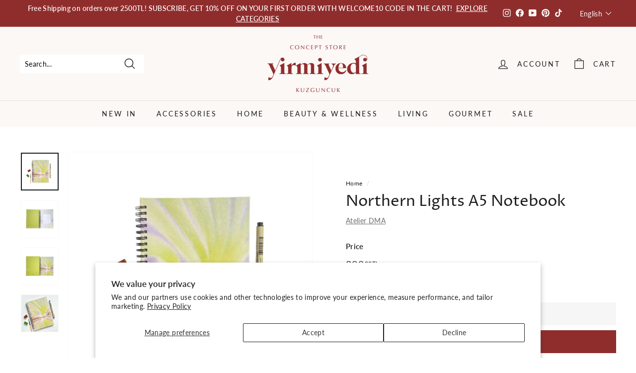

--- FILE ---
content_type: text/html; charset=utf-8
request_url: https://yirmiyedikuzguncuk.com/collections/vendors?view=vendor-ajax&q=Atelier%20DMA
body_size: 1349
content:


<div class="grid-item grid-product " data-product-handle="asagi-duden-waterfall-a5-spiral-notebook" data-product-id="7231773409354">
  <div class="grid-item__content"><div class="grid-product__actions"><button class="btn btn--circle btn--icon quick-product__btn quick-product__btn--not-ready js-modal-open-quick-modal-7231773409354 small--hide" title="Quick shop" tabindex="-1" data-handle="asagi-duden-waterfall-a5-spiral-notebook">
              <svg aria-hidden="true" focusable="false" role="presentation" class="icon icon-search" viewBox="0 0 64 64"><defs><style>.cls-1{fill:none;stroke:#000;stroke-miterlimit:10;stroke-width:2px}</style></defs><path class="cls-1" d="M47.16 28.58A18.58 18.58 0 1 1 28.58 10a18.58 18.58 0 0 1 18.58 18.58zM54 54L41.94 42"/></svg>
              <span class="icon__fallback-text">Quick shop</span>
            </button>
<button type="button" class="text-link quick-add-btn js-quick-add-btn"
                      title="Add to cart"
                      tabindex="-1"
                      data-id="40385851490378">
                <span class="btn btn--circle btn--icon">
                  <svg aria-hidden="true" focusable="false" role="presentation" class="icon icon-plus" viewBox="0 0 64 64"><path class="cls-1" d="M32 9v46m23-23H9"/></svg>
                  <span class="icon__fallback-text">Add to cart</span>
                </span>
              </button></div><a href="/collections/vendors/products/asagi-duden-waterfall-a5-spiral-notebook" class="grid-item__link">
      <div class="grid-product__image-wrap">
        <div class="grid-product__tags"></div><div
            class="grid__image-ratio grid__image-ratio--square">
            <img class="lazyload"
                data-src="//yirmiyedikuzguncuk.com/cdn/shop/files/WhatsAppImage2023-08-03at16.36.53_{width}x.jpg?v=1691070154"
                data-widths="[160, 200, 280, 360, 540, 720, 900]"
                data-aspectratio="1.0"
                data-sizes="auto"
                alt="">
            <noscript>
              <img class="grid-product__image lazyloaded"
                src="//yirmiyedikuzguncuk.com/cdn/shop/files/WhatsAppImage2023-08-03at16.36.53_400x.jpg?v=1691070154"
                alt="">
            </noscript>
          </div><div class="grid-product__secondary-image small--hide"><img class="lazyload"
                data-src="//yirmiyedikuzguncuk.com/cdn/shop/files/WhatsAppImage2023-08-03at16.36.55_{width}x.jpg?v=1691070155"
                data-widths="[360, 540, 720, 1000]"
                data-aspectratio="1.0"
                data-sizes="auto"
                alt="">
          </div></div>

      <div class="grid-item__meta">
        <div class="grid-item__meta-main"><div class="grid-product__title">Aşağı Duden Waterfall - A5 Spiral Notebook</div><div class="grid-product__vendor">Atelier DMA</div></div>
        <div class="grid-item__meta-secondary">
          <div class="grid-product__price"><span class="grid-product__price--current"><span aria-hidden="true">399<sup>00TL</sup></span>
<span class="visually-hidden">399.00TL</span>
</span></div><span class="shopify-product-reviews-badge" data-id="7231773409354"></span></div>
      </div>
    </a>
  </div>
</div>
<div id="QuickShopModal-7231773409354" class="modal modal--square modal--quick-shop" data-product-id="7231773409354">
  <div class="modal__inner">
    <div class="modal__centered">
      <div class="modal__centered-content">
        <div id="QuickShopHolder-asagi-duden-waterfall-a5-spiral-notebook"></div>
      </div>

      <button type="button" class="btn btn--circle btn--icon modal__close js-modal-close">
        <svg aria-hidden="true" focusable="false" role="presentation" class="icon icon-close" viewBox="0 0 64 64"><defs><style>.cls-1{fill:none;stroke:#000;stroke-miterlimit:10;stroke-width:2px}</style></defs><path class="cls-1" d="M19 17.61l27.12 27.13m0-27.13L19 44.74"/></svg>
        <span class="icon__fallback-text">"Close (esc)"</span>
      </button>
    </div>
  </div>
</div>
<div class="grid-item grid-product " data-product-handle="asagi-duden-waterfall-a6-notepad" data-product-id="7367103742026">
  <div class="grid-item__content"><div class="grid-product__actions"><button class="btn btn--circle btn--icon quick-product__btn quick-product__btn--not-ready js-modal-open-quick-modal-7367103742026 small--hide" title="Quick shop" tabindex="-1" data-handle="asagi-duden-waterfall-a6-notepad">
              <svg aria-hidden="true" focusable="false" role="presentation" class="icon icon-search" viewBox="0 0 64 64"><defs><style>.cls-1{fill:none;stroke:#000;stroke-miterlimit:10;stroke-width:2px}</style></defs><path class="cls-1" d="M47.16 28.58A18.58 18.58 0 1 1 28.58 10a18.58 18.58 0 0 1 18.58 18.58zM54 54L41.94 42"/></svg>
              <span class="icon__fallback-text">Quick shop</span>
            </button>
<button type="button" class="text-link quick-add-btn js-quick-add-btn"
                      title="Add to cart"
                      tabindex="-1"
                      data-id="40476330852426">
                <span class="btn btn--circle btn--icon">
                  <svg aria-hidden="true" focusable="false" role="presentation" class="icon icon-plus" viewBox="0 0 64 64"><path class="cls-1" d="M32 9v46m23-23H9"/></svg>
                  <span class="icon__fallback-text">Add to cart</span>
                </span>
              </button></div><a href="/collections/vendors/products/asagi-duden-waterfall-a6-notepad" class="grid-item__link">
      <div class="grid-product__image-wrap">
        <div class="grid-product__tags"></div><div
            class="grid__image-ratio grid__image-ratio--square">
            <img class="lazyload"
                data-src="//yirmiyedikuzguncuk.com/cdn/shop/files/WhatsAppImage2023-10-26at12.35.47_1_{width}x.jpg?v=1698315641"
                data-widths="[160, 200, 280, 360, 540, 720, 900]"
                data-aspectratio="1.0"
                data-sizes="auto"
                alt="">
            <noscript>
              <img class="grid-product__image lazyloaded"
                src="//yirmiyedikuzguncuk.com/cdn/shop/files/WhatsAppImage2023-10-26at12.35.47_1_400x.jpg?v=1698315641"
                alt="">
            </noscript>
          </div><div class="grid-product__secondary-image small--hide"><img class="lazyload"
                data-src="//yirmiyedikuzguncuk.com/cdn/shop/files/WhatsAppImage2023-10-26at13.14.24_1_{width}x.jpg?v=1698315675"
                data-widths="[360, 540, 720, 1000]"
                data-aspectratio="1.0"
                data-sizes="auto"
                alt="">
          </div></div>

      <div class="grid-item__meta">
        <div class="grid-item__meta-main"><div class="grid-product__title">Aşağı Düden Waterfall A6 Notepad</div><div class="grid-product__vendor">Atelier DMA</div></div>
        <div class="grid-item__meta-secondary">
          <div class="grid-product__price"><span class="grid-product__price--current"><span aria-hidden="true">249<sup>00TL</sup></span>
<span class="visually-hidden">249.00TL</span>
</span></div><span class="shopify-product-reviews-badge" data-id="7367103742026"></span></div>
      </div>
    </a>
  </div>
</div>
<div id="QuickShopModal-7367103742026" class="modal modal--square modal--quick-shop" data-product-id="7367103742026">
  <div class="modal__inner">
    <div class="modal__centered">
      <div class="modal__centered-content">
        <div id="QuickShopHolder-asagi-duden-waterfall-a6-notepad"></div>
      </div>

      <button type="button" class="btn btn--circle btn--icon modal__close js-modal-close">
        <svg aria-hidden="true" focusable="false" role="presentation" class="icon icon-close" viewBox="0 0 64 64"><defs><style>.cls-1{fill:none;stroke:#000;stroke-miterlimit:10;stroke-width:2px}</style></defs><path class="cls-1" d="M19 17.61l27.12 27.13m0-27.13L19 44.74"/></svg>
        <span class="icon__fallback-text">"Close (esc)"</span>
      </button>
    </div>
  </div>
</div>
<div class="grid-item grid-product " data-product-handle="beach-triple-bookends" data-product-id="7105498972234">
  <div class="grid-item__content"><div class="grid-product__actions"><button class="btn btn--circle btn--icon quick-product__btn quick-product__btn--not-ready js-modal-open-quick-modal-7105498972234 small--hide" title="Quick shop" tabindex="-1" data-handle="beach-triple-bookends">
              <svg aria-hidden="true" focusable="false" role="presentation" class="icon icon-search" viewBox="0 0 64 64"><defs><style>.cls-1{fill:none;stroke:#000;stroke-miterlimit:10;stroke-width:2px}</style></defs><path class="cls-1" d="M47.16 28.58A18.58 18.58 0 1 1 28.58 10a18.58 18.58 0 0 1 18.58 18.58zM54 54L41.94 42"/></svg>
              <span class="icon__fallback-text">Quick shop</span>
            </button>
<button type="button" class="text-link quick-add-btn js-quick-add-btn"
                      title="Add to cart"
                      tabindex="-1"
                      data-id="40282441515082">
                <span class="btn btn--circle btn--icon">
                  <svg aria-hidden="true" focusable="false" role="presentation" class="icon icon-plus" viewBox="0 0 64 64"><path class="cls-1" d="M32 9v46m23-23H9"/></svg>
                  <span class="icon__fallback-text">Add to cart</span>
                </span>
              </button></div><a href="/collections/vendors/products/beach-triple-bookends" class="grid-item__link">
      <div class="grid-product__image-wrap">
        <div class="grid-product__tags"></div><div
            class="grid__image-ratio grid__image-ratio--square">
            <img class="lazyload"
                data-src="//yirmiyedikuzguncuk.com/cdn/shop/products/WhatsAppImage2023-03-22at17.48.41_{width}x.jpg?v=1679496549"
                data-widths="[160, 200, 280, 360, 540, 720, 900]"
                data-aspectratio="1.0"
                data-sizes="auto"
                alt="">
            <noscript>
              <img class="grid-product__image lazyloaded"
                src="//yirmiyedikuzguncuk.com/cdn/shop/products/WhatsAppImage2023-03-22at17.48.41_400x.jpg?v=1679496549"
                alt="">
            </noscript>
          </div><div class="grid-product__secondary-image small--hide"><img class="lazyload"
                data-src="//yirmiyedikuzguncuk.com/cdn/shop/products/atelierdma_0ad833ee34aa2f79730e28d7adc7a65e_{width}x.jpg?v=1679496549"
                data-widths="[360, 540, 720, 1000]"
                data-aspectratio="1.0"
                data-sizes="auto"
                alt="">
          </div></div>

      <div class="grid-item__meta">
        <div class="grid-item__meta-main"><div class="grid-product__title">Beach - Triple Bookends</div><div class="grid-product__vendor">Atelier DMA</div></div>
        <div class="grid-item__meta-secondary">
          <div class="grid-product__price"><span class="grid-product__price--current"><span aria-hidden="true">249<sup>00TL</sup></span>
<span class="visually-hidden">249.00TL</span>
</span></div><span class="shopify-product-reviews-badge" data-id="7105498972234"></span></div>
      </div>
    </a>
  </div>
</div>
<div id="QuickShopModal-7105498972234" class="modal modal--square modal--quick-shop" data-product-id="7105498972234">
  <div class="modal__inner">
    <div class="modal__centered">
      <div class="modal__centered-content">
        <div id="QuickShopHolder-beach-triple-bookends"></div>
      </div>

      <button type="button" class="btn btn--circle btn--icon modal__close js-modal-close">
        <svg aria-hidden="true" focusable="false" role="presentation" class="icon icon-close" viewBox="0 0 64 64"><defs><style>.cls-1{fill:none;stroke:#000;stroke-miterlimit:10;stroke-width:2px}</style></defs><path class="cls-1" d="M19 17.61l27.12 27.13m0-27.13L19 44.74"/></svg>
        <span class="icon__fallback-text">"Close (esc)"</span>
      </button>
    </div>
  </div>
</div>
<div class="grid-item grid-product " data-product-handle="cat-a5-spiral-notebook" data-product-id="7367503642698">
  <div class="grid-item__content"><div class="grid-product__actions"><button class="btn btn--circle btn--icon quick-product__btn quick-product__btn--not-ready js-modal-open-quick-modal-7367503642698 small--hide" title="Quick shop" tabindex="-1" data-handle="cat-a5-spiral-notebook">
              <svg aria-hidden="true" focusable="false" role="presentation" class="icon icon-search" viewBox="0 0 64 64"><defs><style>.cls-1{fill:none;stroke:#000;stroke-miterlimit:10;stroke-width:2px}</style></defs><path class="cls-1" d="M47.16 28.58A18.58 18.58 0 1 1 28.58 10a18.58 18.58 0 0 1 18.58 18.58zM54 54L41.94 42"/></svg>
              <span class="icon__fallback-text">Quick shop</span>
            </button>
<button type="button" class="text-link quick-add-btn js-quick-add-btn"
                      title="Add to cart"
                      tabindex="-1"
                      data-id="40476730294346">
                <span class="btn btn--circle btn--icon">
                  <svg aria-hidden="true" focusable="false" role="presentation" class="icon icon-plus" viewBox="0 0 64 64"><path class="cls-1" d="M32 9v46m23-23H9"/></svg>
                  <span class="icon__fallback-text">Add to cart</span>
                </span>
              </button></div><a href="/collections/vendors/products/cat-a5-spiral-notebook" class="grid-item__link">
      <div class="grid-product__image-wrap">
        <div class="grid-product__tags"></div><div
            class="grid__image-ratio grid__image-ratio--square">
            <img class="lazyload"
                data-src="//yirmiyedikuzguncuk.com/cdn/shop/files/WhatsAppImage2023-10-26at14.17.27_{width}x.jpg?v=1698319703"
                data-widths="[160, 200, 280, 360, 540, 720, 900]"
                data-aspectratio="1.0"
                data-sizes="auto"
                alt="">
            <noscript>
              <img class="grid-product__image lazyloaded"
                src="//yirmiyedikuzguncuk.com/cdn/shop/files/WhatsAppImage2023-10-26at14.17.27_400x.jpg?v=1698319703"
                alt="">
            </noscript>
          </div><div class="grid-product__secondary-image small--hide"><img class="lazyload"
                data-src="//yirmiyedikuzguncuk.com/cdn/shop/files/WhatsAppImage2023-10-26at14.17.27_2_{width}x.jpg?v=1698319703"
                data-widths="[360, 540, 720, 1000]"
                data-aspectratio="1.0"
                data-sizes="auto"
                alt="">
          </div></div>

      <div class="grid-item__meta">
        <div class="grid-item__meta-main"><div class="grid-product__title">Cat - A5 Spiral Notebook</div><div class="grid-product__vendor">Atelier DMA</div></div>
        <div class="grid-item__meta-secondary">
          <div class="grid-product__price"><span class="grid-product__price--current"><span aria-hidden="true">399<sup>00TL</sup></span>
<span class="visually-hidden">399.00TL</span>
</span></div><span class="shopify-product-reviews-badge" data-id="7367503642698"></span></div>
      </div>
    </a>
  </div>
</div>
<div id="QuickShopModal-7367503642698" class="modal modal--square modal--quick-shop" data-product-id="7367503642698">
  <div class="modal__inner">
    <div class="modal__centered">
      <div class="modal__centered-content">
        <div id="QuickShopHolder-cat-a5-spiral-notebook"></div>
      </div>

      <button type="button" class="btn btn--circle btn--icon modal__close js-modal-close">
        <svg aria-hidden="true" focusable="false" role="presentation" class="icon icon-close" viewBox="0 0 64 64"><defs><style>.cls-1{fill:none;stroke:#000;stroke-miterlimit:10;stroke-width:2px}</style></defs><path class="cls-1" d="M19 17.61l27.12 27.13m0-27.13L19 44.74"/></svg>
        <span class="icon__fallback-text">"Close (esc)"</span>
      </button>
    </div>
  </div>
</div>
<div class="grid-item grid-product " data-product-handle="cat-a6-notebook" data-product-id="7366874693706">
  <div class="grid-item__content"><div class="grid-product__actions"><button class="btn btn--circle btn--icon quick-product__btn quick-product__btn--not-ready js-modal-open-quick-modal-7366874693706 small--hide" title="Quick shop" tabindex="-1" data-handle="cat-a6-notebook">
              <svg aria-hidden="true" focusable="false" role="presentation" class="icon icon-search" viewBox="0 0 64 64"><defs><style>.cls-1{fill:none;stroke:#000;stroke-miterlimit:10;stroke-width:2px}</style></defs><path class="cls-1" d="M47.16 28.58A18.58 18.58 0 1 1 28.58 10a18.58 18.58 0 0 1 18.58 18.58zM54 54L41.94 42"/></svg>
              <span class="icon__fallback-text">Quick shop</span>
            </button></div><a href="/collections/vendors/products/cat-a6-notebook" class="grid-item__link">
      <div class="grid-product__image-wrap">
        <div class="grid-product__tags"><div class="grid-product__tag grid-product__tag--sold-out">
              Sold Out
            </div></div><div
            class="grid__image-ratio grid__image-ratio--square">
            <img class="lazyload"
                data-src="//yirmiyedikuzguncuk.com/cdn/shop/files/WhatsAppImage2023-10-26at11.09.34_2_{width}x.jpg?v=1698309939"
                data-widths="[160, 200, 280, 360, 540, 720, 900]"
                data-aspectratio="1.0"
                data-sizes="auto"
                alt="">
            <noscript>
              <img class="grid-product__image lazyloaded"
                src="//yirmiyedikuzguncuk.com/cdn/shop/files/WhatsAppImage2023-10-26at11.09.34_2_400x.jpg?v=1698309939"
                alt="">
            </noscript>
          </div><div class="grid-product__secondary-image small--hide"><img class="lazyload"
                data-src="//yirmiyedikuzguncuk.com/cdn/shop/files/WhatsAppImage2023-10-26at11.09.38_{width}x.jpg?v=1698309939"
                data-widths="[360, 540, 720, 1000]"
                data-aspectratio="1.0"
                data-sizes="auto"
                alt="">
          </div></div>

      <div class="grid-item__meta">
        <div class="grid-item__meta-main"><div class="grid-product__title">Cat A6 Notepad</div><div class="grid-product__vendor">Atelier DMA</div></div>
        <div class="grid-item__meta-secondary">
          <div class="grid-product__price"><span class="grid-product__price--current"><span aria-hidden="true">249<sup>00TL</sup></span>
<span class="visually-hidden">249.00TL</span>
</span></div><span class="shopify-product-reviews-badge" data-id="7366874693706"></span></div>
      </div>
    </a>
  </div>
</div>
<div id="QuickShopModal-7366874693706" class="modal modal--square modal--quick-shop" data-product-id="7366874693706">
  <div class="modal__inner">
    <div class="modal__centered">
      <div class="modal__centered-content">
        <div id="QuickShopHolder-cat-a6-notebook"></div>
      </div>

      <button type="button" class="btn btn--circle btn--icon modal__close js-modal-close">
        <svg aria-hidden="true" focusable="false" role="presentation" class="icon icon-close" viewBox="0 0 64 64"><defs><style>.cls-1{fill:none;stroke:#000;stroke-miterlimit:10;stroke-width:2px}</style></defs><path class="cls-1" d="M19 17.61l27.12 27.13m0-27.13L19 44.74"/></svg>
        <span class="icon__fallback-text">"Close (esc)"</span>
      </button>
    </div>
  </div>
</div>
<div class="grid-item grid-product " data-product-handle="cherry-a5-spiral-notebook" data-product-id="7367486537802">
  <div class="grid-item__content"><div class="grid-product__actions"><button class="btn btn--circle btn--icon quick-product__btn quick-product__btn--not-ready js-modal-open-quick-modal-7367486537802 small--hide" title="Quick shop" tabindex="-1" data-handle="cherry-a5-spiral-notebook">
              <svg aria-hidden="true" focusable="false" role="presentation" class="icon icon-search" viewBox="0 0 64 64"><defs><style>.cls-1{fill:none;stroke:#000;stroke-miterlimit:10;stroke-width:2px}</style></defs><path class="cls-1" d="M47.16 28.58A18.58 18.58 0 1 1 28.58 10a18.58 18.58 0 0 1 18.58 18.58zM54 54L41.94 42"/></svg>
              <span class="icon__fallback-text">Quick shop</span>
            </button>
<button type="button" class="text-link quick-add-btn js-quick-add-btn"
                      title="Add to cart"
                      tabindex="-1"
                      data-id="40476713484362">
                <span class="btn btn--circle btn--icon">
                  <svg aria-hidden="true" focusable="false" role="presentation" class="icon icon-plus" viewBox="0 0 64 64"><path class="cls-1" d="M32 9v46m23-23H9"/></svg>
                  <span class="icon__fallback-text">Add to cart</span>
                </span>
              </button></div><a href="/collections/vendors/products/cherry-a5-spiral-notebook" class="grid-item__link">
      <div class="grid-product__image-wrap">
        <div class="grid-product__tags"></div><div
            class="grid__image-ratio grid__image-ratio--square">
            <img class="lazyload"
                data-src="//yirmiyedikuzguncuk.com/cdn/shop/files/WhatsAppImage2023-10-26at14.17.24_1_{width}x.jpg?v=1698319598"
                data-widths="[160, 200, 280, 360, 540, 720, 900]"
                data-aspectratio="1.0"
                data-sizes="auto"
                alt="">
            <noscript>
              <img class="grid-product__image lazyloaded"
                src="//yirmiyedikuzguncuk.com/cdn/shop/files/WhatsAppImage2023-10-26at14.17.24_1_400x.jpg?v=1698319598"
                alt="">
            </noscript>
          </div><div class="grid-product__secondary-image small--hide"><img class="lazyload"
                data-src="//yirmiyedikuzguncuk.com/cdn/shop/files/WhatsAppImage2023-10-26at14.17.24_{width}x.jpg?v=1698319597"
                data-widths="[360, 540, 720, 1000]"
                data-aspectratio="1.0"
                data-sizes="auto"
                alt="">
          </div></div>

      <div class="grid-item__meta">
        <div class="grid-item__meta-main"><div class="grid-product__title">Cherry - A5 Spiral Notebook</div><div class="grid-product__vendor">Atelier DMA</div></div>
        <div class="grid-item__meta-secondary">
          <div class="grid-product__price"><span class="grid-product__price--current"><span aria-hidden="true">399<sup>00TL</sup></span>
<span class="visually-hidden">399.00TL</span>
</span></div><span class="shopify-product-reviews-badge" data-id="7367486537802"></span></div>
      </div>
    </a>
  </div>
</div>
<div id="QuickShopModal-7367486537802" class="modal modal--square modal--quick-shop" data-product-id="7367486537802">
  <div class="modal__inner">
    <div class="modal__centered">
      <div class="modal__centered-content">
        <div id="QuickShopHolder-cherry-a5-spiral-notebook"></div>
      </div>

      <button type="button" class="btn btn--circle btn--icon modal__close js-modal-close">
        <svg aria-hidden="true" focusable="false" role="presentation" class="icon icon-close" viewBox="0 0 64 64"><defs><style>.cls-1{fill:none;stroke:#000;stroke-miterlimit:10;stroke-width:2px}</style></defs><path class="cls-1" d="M19 17.61l27.12 27.13m0-27.13L19 44.74"/></svg>
        <span class="icon__fallback-text">"Close (esc)"</span>
      </button>
    </div>
  </div>
</div>
<div class="grid-item grid-product " data-product-handle="cherry-a6-notebook" data-product-id="7366857130058">
  <div class="grid-item__content"><div class="grid-product__actions"><button class="btn btn--circle btn--icon quick-product__btn quick-product__btn--not-ready js-modal-open-quick-modal-7366857130058 small--hide" title="Quick shop" tabindex="-1" data-handle="cherry-a6-notebook">
              <svg aria-hidden="true" focusable="false" role="presentation" class="icon icon-search" viewBox="0 0 64 64"><defs><style>.cls-1{fill:none;stroke:#000;stroke-miterlimit:10;stroke-width:2px}</style></defs><path class="cls-1" d="M47.16 28.58A18.58 18.58 0 1 1 28.58 10a18.58 18.58 0 0 1 18.58 18.58zM54 54L41.94 42"/></svg>
              <span class="icon__fallback-text">Quick shop</span>
            </button>
<button type="button" class="text-link quick-add-btn js-quick-add-btn"
                      title="Add to cart"
                      tabindex="-1"
                      data-id="40476100657226">
                <span class="btn btn--circle btn--icon">
                  <svg aria-hidden="true" focusable="false" role="presentation" class="icon icon-plus" viewBox="0 0 64 64"><path class="cls-1" d="M32 9v46m23-23H9"/></svg>
                  <span class="icon__fallback-text">Add to cart</span>
                </span>
              </button></div><a href="/collections/vendors/products/cherry-a6-notebook" class="grid-item__link">
      <div class="grid-product__image-wrap">
        <div class="grid-product__tags"></div><div
            class="grid__image-ratio grid__image-ratio--square">
            <img class="lazyload"
                data-src="//yirmiyedikuzguncuk.com/cdn/shop/files/WhatsAppImage2023-10-26at11.09.35_{width}x.jpg?v=1698308206"
                data-widths="[160, 200, 280, 360, 540, 720, 900]"
                data-aspectratio="1.0"
                data-sizes="auto"
                alt="">
            <noscript>
              <img class="grid-product__image lazyloaded"
                src="//yirmiyedikuzguncuk.com/cdn/shop/files/WhatsAppImage2023-10-26at11.09.35_400x.jpg?v=1698308206"
                alt="">
            </noscript>
          </div><div class="grid-product__secondary-image small--hide"><img class="lazyload"
                data-src="//yirmiyedikuzguncuk.com/cdn/shop/files/WhatsAppImage2023-10-26at11.09.34_{width}x.jpg?v=1698308206"
                data-widths="[360, 540, 720, 1000]"
                data-aspectratio="1.0"
                data-sizes="auto"
                alt="">
          </div></div>

      <div class="grid-item__meta">
        <div class="grid-item__meta-main"><div class="grid-product__title">Cherry A6 Notepad</div><div class="grid-product__vendor">Atelier DMA</div></div>
        <div class="grid-item__meta-secondary">
          <div class="grid-product__price"><span class="grid-product__price--current"><span aria-hidden="true">249<sup>00TL</sup></span>
<span class="visually-hidden">249.00TL</span>
</span></div><span class="shopify-product-reviews-badge" data-id="7366857130058"></span></div>
      </div>
    </a>
  </div>
</div>
<div id="QuickShopModal-7366857130058" class="modal modal--square modal--quick-shop" data-product-id="7366857130058">
  <div class="modal__inner">
    <div class="modal__centered">
      <div class="modal__centered-content">
        <div id="QuickShopHolder-cherry-a6-notebook"></div>
      </div>

      <button type="button" class="btn btn--circle btn--icon modal__close js-modal-close">
        <svg aria-hidden="true" focusable="false" role="presentation" class="icon icon-close" viewBox="0 0 64 64"><defs><style>.cls-1{fill:none;stroke:#000;stroke-miterlimit:10;stroke-width:2px}</style></defs><path class="cls-1" d="M19 17.61l27.12 27.13m0-27.13L19 44.74"/></svg>
        <span class="icon__fallback-text">"Close (esc)"</span>
      </button>
    </div>
  </div>
</div>
